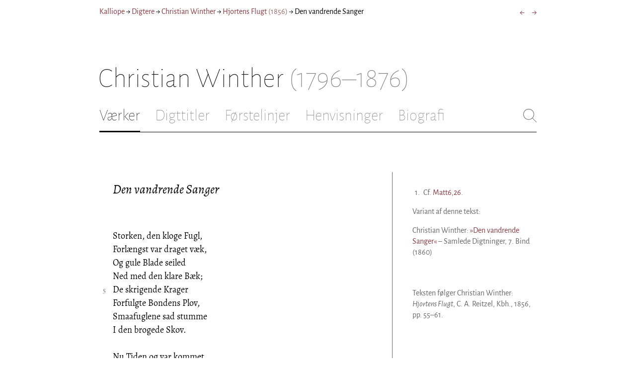

--- FILE ---
content_type: text/html; charset=utf-8
request_url: https://kalliope.org/da/text/winther1999091703
body_size: 11409
content:
<!DOCTYPE html><html lang="da"><head><meta charSet="UTF-8" class="next-head"/><title class="next-head">Christian Winther: »Den vandrende Sanger« fra Hjortens Flugt (1856)</title><meta name="description" content="Kalliope er en database indeholdende ældre dansk lyrik samt biografiske oplysninger om danske digtere. Målet er intet mindre end at samle hele den ældre danske lyrik, men indtil videre indeholder Kalliope et forhåbentligt repræsentativt, og stadigt voksende, udvalg af den danske digtning." class="next-head"/><meta name="viewport" content="width=device-width, initial-scale=1" class="next-head"/><link rel="icon" sizes="180x180" href="/apple-touch-icon-180x180.png" class="next-head"/><link rel="apple-touch-icon" href="/apple-touch-icon.png" class="next-head"/><link rel="apple-touch-icon" sizes="180x180" href="/apple-touch-icon-180x180.png" class="next-head"/><link rel="apple-touch-icon" sizes="152x152" href="/apple-touch-icon-152x152.png" class="next-head"/><link rel="apple-touch-icon" sizes="120x120" href="/apple-touch-icon-120x120.png" class="next-head"/><link rel="apple-touch-icon" sizes="76x76" href="/apple-touch-icon-76x76.png" class="next-head"/><link rel="apple-touch-icon" sizes="60x60" href="/apple-touch-icon-60x60.png" class="next-head"/><link rel="mask-icon" href="/static/favicon-mask.svg" color="black" class="next-head"/><link rel="icon" href="/favicon.ico" class="next-head"/><link rel="manifest" href="/manifest.json" class="next-head"/><link rel="canonical" href="https://kalliope.org/da/text/winther1999091703" class="next-head"/><link rel="alternate" hrefLang="da" href="https://kalliope.org/da/text/winther1999091703" class="next-head"/><link rel="alternate" hrefLang="en" href="https://kalliope.org/en/text/winther1999091703" class="next-head"/><meta name="theme-color" content="rgb(139, 56, 65)" class="next-head"/><meta property="og:title" content="Christian Winther" class="next-head"/><meta property="og:description" content="Kalliope er en database indeholdende ældre dansk lyrik samt biografiske oplysninger om danske digtere. Målet er intet mindre end at samle hele den ældre danske lyrik, men indtil videre indeholder Kalliope et forhåbentligt repræsentativt, og stadigt voksende, udvalg af den danske digtning." class="next-head"/><meta name="twitter:site" content="@kalliope_org" class="next-head"/><meta name="twitter:card" content="summary" class="next-head"/><meta name="twitter:image" content="/static/images/winther/social/winther.jpg" class="next-head"/><meta property="og:image" content="/static/images/winther/social/winther.jpg" class="next-head"/><meta property="og:image:width" content="600" class="next-head"/><meta property="og:site_name" content="Kalliope" class="next-head"/><meta property="og:type" content="website" class="next-head"/><meta property="og:url" content="https://kalliope.org/da/text/winther1999091703" class="next-head"/><link rel="preload" href="/_next/static/mxEy7meYALKj_HuhxfpBD/pages/text.js" as="script"/><link rel="preload" href="/_next/static/mxEy7meYALKj_HuhxfpBD/pages/_app.js" as="script"/><link rel="preload" href="/_next/static/mxEy7meYALKj_HuhxfpBD/pages/_error.js" as="script"/><link rel="preload" href="/_next/static/runtime/webpack-651784792ab42d5aff44.js" as="script"/><link rel="preload" href="/_next/static/chunks/commons.1832025910341bc8d273.js" as="script"/><link rel="preload" href="/_next/static/runtime/main-c8478016ba2d2b222a21.js" as="script"/><style id="__jsx-1734796643">.workname.jsx-1734796643 .title.cursive{font-style:italic;}
.workname .lighter{color:#767676 !important;}
a .workname .lighter{color:#9C686C !important;}</style><style id="__jsx-2854609158">nav.jsx-2854609158{display:-webkit-box;display:-webkit-flex;display:-ms-flexbox;display:flex;-webkit-flex-wrap:wrap;-ms-flex-wrap:wrap;flex-wrap:wrap;}
nav.jsx-2854609158>div{-webkit-flex-shrink:1;-ms-flex-negative:1;flex-shrink:1;padding:4px 0px;}
.nav-container.jsx-2854609158{margin-top:10px;margin-bottom:80px;width:100%;display:-webkit-box;display:-webkit-flex;display:-ms-flexbox;display:flex;-webkit-box-pack:justify;-webkit-justify-content:space-between;-ms-flex-pack:justify;justify-content:space-between;font-size:16px;font-weight:400;}
@media (max-width:480px){.right-side.jsx-2854609158{display:none;}}
@media print{.nav-container.jsx-2854609158{display:none;}}</style><style id="__jsx-383098445">.heading.jsx-383098445{margin-bottom:30px;}
.heading.jsx-383098445 h1{margin:0;width:100%;padding-top:10px;line-height:56px;font-size:56px;font-weight:100;margin-left:-2px;-webkit-transition:font-size 0.2s;transition:font-size 0.2s;}
.heading.jsx-383098445 h1 .lighter{color:#757575;}
@media (max-width:480px){.heading.jsx-383098445 h1{padding-top:10px;line-height:40px;font-size:40px;}}
@media print{.heading.jsx-383098445 h1{font-size:24px;border-bottom:1px solid #888;}.heading.jsx-383098445{margin-bottom:40px;}}</style><style id="__jsx-3629733352">.tabs-container.jsx-3629733352{display:-webkit-box;display:-webkit-flex;display:-ms-flexbox;display:flex;-webkit-box-pack:justify;-webkit-justify-content:space-between;-ms-flex-pack:justify;justify-content:space-between;border-bottom:1px solid black;margin-bottom:80px;margin-top:30px;-webkit-box-flex:1;-webkit-flex-grow:1;-ms-flex-positive:1;flex-grow:1;}
.svg-container{-webkit-flex-basis:28px;-ms-flex-preferred-size:28px;flex-basis:28px;-webkit-flex-shrink:1;-ms-flex-negative:1;flex-shrink:1;-webkit-align-self:flex-start;-ms-flex-item-align:start;align-self:flex-start;-webkit-transition:flex-basis 0.2s;transition:flex-basis 0.2s;}
.leftside{width:100%;overflow:scroll;margin-right:10px;-webkit-scrollbar-width:none;-moz-scrollbar-width:none;-ms-scrollbar-width:none;scrollbar-width:none;}
.leftside::-webkit-scrollbar{display:none;}
.search-field{font-size:32px;line-height:32px;width:100%;border:0;padding:0;margin:0;outline:0;font-weight:100;font-family:inherit;-webkit-transition:font-size 0.2s,line-height:0.2s;transition:font-size 0.2s,line-height:0.2s;caret-color:black;}
.searchfield-container{width:100%;padding-bottom:10px;}
.tabs>.tab{display:inline-block;margin-right:30px;border-bottom:2px solid transparent;padding-bottom:15px;-webkit-transition:margin-right 0.2s;transition:margin-right 0.2s;white-space:nowrap;}
.tabs>.tab h2{margin:0;padding:0;line-height:32px;font-size:32px;font-weight:100;-webkit-transition:font-size 0.2s,line-height:0.2s;transition:font-size 0.2s,line-height:0.2s;}
.tabs>.tab.selected{border-bottom:2px solid black;}
.tabs .tab.selected a{color:black;}
.tabs>.tab a{color:#707070;}
@media (max-width:480px){.tabs>.tab{margin-right:10px;}.tabs>.tab h2{font-size:26px !important;line-height:26px;}.svg-container{-webkit-flex-basis:26px;-ms-flex-preferred-size:26px;flex-basis:26px;}.search-field{font-size:26px;line-height:26px;}.searchfield-container{padding-bottom:9px;}form{margin:0;padding:0;}}
@media print{.tabs-container.jsx-3629733352{display:none;}}</style><style id="__jsx-4249389010">div.bladrer.jsx-4249389010{display:none;}
@media (max-width:480px){div.bladrer.jsx-4249389010{display:block;position:absolute;left: -20px; width:40px;bottom:0;top:0;}}</style><style id="__jsx-1776105513">div.bladrer.jsx-1776105513{display:none;}
@media (max-width:480px){div.bladrer.jsx-1776105513{display:block;position:absolute;right: -20px; width:40px;bottom:0;top:0;}}</style><style id="__jsx-280603985">.text-heading.jsx-280603985 h2{line-height:1.6;font-size:1.4em;font-weight:normal;font-style:italic;margin:0;padding:0;}
.text-heading.jsx-280603985 h4{font-size:1.05em;line-height:1.6;font-weight:normal;margin:0;padding:0;}
.text-heading.jsx-280603985{margin-bottom:60px;}
.text-heading.poem.jsx-280603985{margin-left:1.5em;}</style><style id="__jsx-531762627">.line-with-num::before{content:attr(data-num);color:#767676;margin-right:1em;width:1.5em;font-size:0.8em;text-align:right;display:inline-block;margin-left:-2.5em;vertical-align:top;margin-top:0.25em;}
.poem-line.with-margin-text::before{content:attr(data-num);color:black;margin-right:1em;width:1.5em;font-size:1em;text-align:right;display:inline-block;margin-left:-2.5em;vertical-align:top;margin-top:0;}
.line-with-num{margin-left:1.5em;}
.prose-paragraph{-webkit-hyphens:auto;-moz-hyphens:auto;-ms-hyphens:auto;hyphens:auto;}
.block.small{font-size:1rem;line-height:1.45rem;}
.block.small .line-with-num::before{margin-top:0;font-size:0.8rem;}
.block{display:inline-block;}
.highlighted-line{background-color:rgb(253,246,227);margin-left:1em;padding-left:0.5em;margin-right:-0.5em;padding-right:0.5em;margin-top:-0.08em;padding-top:0.08em;margin-bottom:-0.08em;padding-bottom:0.08em;border-left:1px solid rgb(238,232,213);border-right:1px solid rgb(238,232,213);}
.first-highlighted-line{border-top:1px solid rgb(238,232,213);}
.poem-hr{line-height:4px !important;padding-bottom:3px;margin-left:0 !important;}
.last-highlighted-line{border-bottom:1px solid rgb(238,232,213);}
.inner-poem-line{display:inline-block;width:calc(100%-7em);margin-left:7em;text-indent:-7em;}
.inner-prose-line{display:inline-block;width:calc(100%);}
.right-aligned-text{text-align:right;width:100%;text-indent:0;margin-left:0;}
.centered-text{text-align:center;width:100%;text-indent:0;margin-left:0;}
.right-aligned-prose-text{text-align:right;}
.centered-prose-text{text-align:center;}
.half-height-blank{line-height:0.8;}
.text-two-columns div:first-child{border-right:1px solid black;padding-right:10px;}
.text-two-columns div:last-child{padding-left:10px;}
.blockquote{margin-left:null;margin-right:null;font-size:null;}</style><style id="__jsx-2315772527">.text-content{font-family:'Alegreya',serif;line-height:1.5;font-size:1em;display:inline-block;}
.text-content sc{font-family:'Alegreya SC';}
@media print{.jsx-2315772527{font-size:8pt;line-height:1.5;}}</style><style id="__jsx-4141020501">div.sidebar-note.jsx-4141020501{margin-bottom:10px;-webkit-hyphens:auto;-moz-hyphens:auto;-ms-hyphens:auto;hyphens:auto;}
div.sidebar-note.print-only.jsx-4141020501{display:none;}
@media print{div.sidebar-note.print-only.jsx-4141020501{display:block;}div.sidebar-note.jsx-4141020501{margin-bottom:10px;}div.sidebar-note.sidebar-note-credits.jsx-4141020501{display:none;}}</style><style id="__jsx-3206819046">div.footnotes.jsx-3206819046{margin-top:0;-webkit-hyphens:auto;-moz-hyphens:auto;-ms-hyphens:auto;hyphens:auto;}
.footnote{display:-webkit-box;display:-webkit-flex;display:-ms-flexbox;display:flex;-webkit-align-items:flex-start;-webkit-box-align:flex-start;-ms-flex-align:flex-start;align-items:flex-start;width:100%;margin-left:-5px;}
.footnote .footnote-num{-webkit-flex-basis:20px;-ms-flex-preferred-size:20px;flex-basis:20px;-webkit-box-flex:0;-webkit-flex-grow:0;-ms-flex-positive:0;flex-grow:0;-webkit-flex-shrink:0;-ms-flex-negative:0;flex-shrink:0;text-align:right;padding-right:7px;}
.footnote .footnote-num a{color:#666;}
.footnote .footnote-text{-webkit-box-flex:1;-webkit-flex-grow:1;-ms-flex-positive:1;flex-grow:1;}</style><style id="__jsx-3875072290">@media print{.variants.jsx-3875072290{display:none;}}</style><style id="__jsx-2277408485">figcaption.jsx-2277408485{margin-top:8px;font-size:16px;line-height:1.4;}</style><style id="__jsx-2540361096">div.sidebar-picture.jsx-2540361096{margin-bottom:30px;}
figure.jsx-2540361096{margin:0;}
.oval-mask.jsx-2540361096{border-radius:50%;}
img.jsx-2540361096{border:0;}
img.with-drop-shadow.jsx-2540361096{box-shadow:4px 4px 12px #888;}
img.clickable.jsx-2540361096{cursor:pointer;}
@media print{figure.jsx-2540361096{display:none;}}</style><style id="__jsx-1495697834">div.sidebar-pictures.jsx-1495697834{display:-webkit-box;display:-webkit-flex;display:-ms-flexbox;display:flex;-webkit-flex-direction:column;-ms-flex-direction:column;flex-direction:column;}
@media print{div.sidebar-pictures.jsx-1495697834{display:none;}}
@media (max-width:760px){div.sidebar-pictures.jsx-1495697834{-webkit-flex-direction:row;-ms-flex-direction:row;flex-direction:row;-webkit-flex-wrap:wrap;-ms-flex-wrap:wrap;flex-wrap:wrap;-webkit-box-pack:justify;-webkit-justify-content:space-between;-ms-flex-pack:justify;justify-content:space-between;-webkit-align-items:start;-webkit-box-align:start;-ms-flex-align:start;align-items:start;}div.sidebar-pictures.jsx-1495697834>*{-webkit-flex-basis:47%;-ms-flex-preferred-size:47%;flex-basis:47%;-webkit-box-flex:0;-webkit-flex-grow:0;-ms-flex-positive:0;flex-grow:0;}}</style><style id="__jsx-3196728455">div.sidebar-spl.jsx-3196728455{width:100%;display:-webkit-box;display:-webkit-flex;display:-ms-flexbox;display:flex;}
div.sidebar-spl.jsx-3196728455>div:first-child{-webkit-box-flex:1;-webkit-flex-grow:1;-ms-flex-positive:1;flex-grow:1;padding:0 40px 0 0;}
div.sidebar-spl.jsx-3196728455>aside:last-child{-webkit-flex-shrink:0;-ms-flex-negative:0;flex-shrink:0;width:250px;padding:0 0 0 40px;line-height:1.5;border-left:1px solid #666;color:#666;font-size:16px;line-height:1.4;}
div.sidebar-spl.empty.jsx-3196728455>div:first-child{padding-right:0;}
div.sidebar-spl.empty.jsx-3196728455>aside:last-child{border-left:none;}
@media (max-width:767px){div.sidebar-spl.jsx-3196728455>aside:last-child{width:200px;}}
@media (max-width:767px),print{div.sidebar-spl.jsx-3196728455{-webkit-flex-direction:column;-ms-flex-direction:column;flex-direction:column;}div.sidebar-spl.jsx-3196728455>div:first-child{padding:0;}div.sidebar-spl.jsx-3196728455>aside:last-child{margin-top:30px;border-top:1px solid #666;border-left:0;width:100%;padding:20px 0 0 0;}div.sidebar-spl.reverse-split.jsx-3196728455>div:first-child{padding-top:40px;-webkit-order:2;-ms-flex-order:2;order:2;}div.sidebar-spl.reverse-split.jsx-3196728455>aside:last-child{-webkit-order:1;-ms-flex-order:1;order:1;border-top:none;border-bottom:1px solid #666;border-left:0;width:100%;padding:0 0 10px 0;}}</style><style id="__jsx-1045506694">@font-face{font-family:'Alegreya';font-style:italic;font-weight:400;font-display:fallback;src:local('Alegreya Italic'),local('Alegreya-Italic'), url(https://fonts.gstatic.com/s/alegreya/v13/4UaHrEBBsBhlBjvfkSLkx60.ttf) format('truetype');}
@font-face{font-family:'Alegreya';font-style:italic;font-weight:700;font-display:fallback;src:local('Alegreya Bold Italic'),local('Alegreya-BoldItalic'), url(https://fonts.gstatic.com/s/alegreya/v13/4UaErEBBsBhlBjvfkSLk_xHMwps.ttf) format('truetype');}
@font-face{font-family:'Alegreya';font-style:normal;font-weight:400;font-display:fallback;src:local('Alegreya Regular'),local('Alegreya-Regular'), url(https://fonts.gstatic.com/s/alegreya/v13/4UaBrEBBsBhlBjvfkRLm.ttf) format('truetype');}
@font-face{font-family:'Alegreya';font-style:normal;font-weight:700;font-display:fallback;src:local('Alegreya Bold'),local('Alegreya-Bold'), url(https://fonts.gstatic.com/s/alegreya/v13/4UaGrEBBsBhlBjvfkSpa4o3J.ttf) format('truetype');}
@font-face{font-family:'Alegreya SC';font-style:normal;font-weight:400;font-display:fallback;src:local('Alegreya SC Regular'),local('AlegreyaSC-Regular'), url(https://fonts.gstatic.com/s/alegreyasc/v11/taiOGmRtCJ62-O0HhNEa-a6o.ttf) format('truetype');}
@font-face{font-family:'Alegreya Sans';font-style:italic;font-weight:400;font-display:fallback;src:local('Alegreya Sans Italic'),local('AlegreyaSans-Italic'), url(https://fonts.gstatic.com/s/alegreyasans/v10/5aUt9_-1phKLFgshYDvh6Vwt7V9tuA.ttf) format('truetype');}
@font-face{font-family:'Alegreya Sans';font-style:italic;font-weight:700;font-display:fallback;src:local('Alegreya Sans Bold Italic'), local('AlegreyaSans-BoldItalic'), url(https://fonts.gstatic.com/s/alegreyasans/v10/5aUo9_-1phKLFgshYDvh6Vwt7V9VBEh2jg.ttf) format('truetype');}
@font-face{font-family:'Alegreya Sans';font-style:normal;font-weight:300;font-display:fallback;src:local('Alegreya Sans Light'),local('AlegreyaSans-Light'), url(https://fonts.gstatic.com/s/alegreyasans/v10/5aUu9_-1phKLFgshYDvh6Vwt5fFPmE0.ttf) format('truetype');}
@font-face{font-family:'Alegreya Sans';font-style:normal;font-weight:400;font-display:fallback;src:local('Alegreya Sans Regular'),local('AlegreyaSans-Regular'), url(https://fonts.gstatic.com/s/alegreyasans/v10/5aUz9_-1phKLFgshYDvh6Vwt3V0.ttf) format('truetype');}
@font-face{font-family:'Alegreya Sans';font-style:normal;font-weight:700;font-display:fallback;src:local('Alegreya Sans Bold'),local('AlegreyaSans-Bold'), url(https://fonts.gstatic.com/s/alegreyasans/v10/5aUu9_-1phKLFgshYDvh6Vwt5eFImE0.ttf) format('truetype');}
@font-face{font-family:'Alegreya Sans';font-style:normal;font-weight:100;font-display:fallback;src:local('Alegreya Sans Thin'),local('AlegreyaSans-Thin'), url(https://fonts.gstatic.com/s/alegreyasans/v10/5aUt9_-1phKLFgshYDvh6Vwt5TltuA.ttf) format('truetype');}
body{margin:0;font-family:'Alegreya Sans',sans-serif;box-sizing:border-box;font-size:18px;height:150px;-webkit-tap-highlight-color:hsla(353, 20%, 85%, 1);}
.small-caps{font-family:'Alegreya SC';}
a{color:hsla(353, 43%, 38%, 1);-webkit-text-decoration:none;text-decoration:none;}
a .lighter{color:#9C686C;}
@media print{a{color:black;}body{font-size:9pt;}}</style><style id="__jsx-2777487723">div.jsx-2777487723{max-width:880px;margin:0px auto;padding:0 20px;}</style><style>body { margin: 0 } /* custom! */</style></head><body><div id="__next"><div><div class="jsx-2777487723"><div class="jsx-2854609158 nav-container"><nav class="jsx-2854609158"><div><a href="/da/">Kalliope</a></div><div> → </div><div><a href="/da/poets/dk/name">Digtere</a></div><div> → </div><div><a href="/da/works/winther"><span class="poetname"><span class="name">Christian Winther</span></span></a></div><div> → </div><div><a href="/da/work/winther/1856"><span class="jsx-1734796643 workname"><span class="title"><span>Hjortens Flugt</span> </span><span class="lighter"><span>(<!-- -->1856<!-- -->)</span> </span></span></a></div><div> → </div><div>Den vandrende Sanger</div></nav><div class="jsx-2854609158 right-side"><div style="display:flex;padding:4px 0"><div style="margin-left:16px;font-size:18px"><a title="Rhitra" href="/da/text/winther1999091702">←</a></div><div style="margin-left:16px;font-size:18px"><a title="I Kongsgaarden" href="/da/text/winther1999091704">→</a></div></div></div></div><div class="jsx-383098445 heading"><h1 class="jsx-383098445"><span class="poetname"><span class="name">Christian Winther</span><span class="lighter" style="white-space:nowrap"> <!-- -->(1796–1876)</span></span></h1></div><div class="jsx-3629733352 tabs-container"><div class="leftside"><nav class="tabs" style="display:flex"><div class="tab selected"><a href="/da/works/winther"><h2>Værker</h2></a></div><div class="tab"><a href="/da/texts/winther/titles"><h2>Digttitler</h2></a></div><div class="tab"><a href="/da/texts/winther/first"><h2>Førstelinjer</h2></a></div><div class="tab"><a href="/da/mentions/winther"><h2>Henvisninger</h2></a></div><div class="tab"><a href="/da/bio/winther"><h2>Biografi</h2></a></div></nav><div class="searchfield-container" style="display:none"><div style="display:flex"><div style="flex-grow:1"><form><label for="search-field-id" style="display:none">Søg</label><input id="search-field-id" title="Søg i Kalliope" class="search-field" placeholder="Søg i Kalliope"/></form></div><div class="svg-container" style="cursor:pointer"><svg viewBox="0 -5 48 53" width="100%" height="100%"><line style="fill:none;stroke:black;stroke-linecap:round;stroke-linejoin:round;stroke-width:1px" x1="38" y1="38" x2="4" y2="4" vector-effect="non-scaling-stroke"></line><line style="fill:none;stroke:black;stroke-linecap:round;stroke-linejoin:round;stroke-width:1px" x1="38" y1="4" x2="4" y2="38" vector-effect="non-scaling-stroke"></line></svg></div></div></div></div><div style="align-self:flex-start" class="jsx-3629733352 svg-container"><span style="cursor:pointer" class="jsx-3629733352"><svg viewBox="0 -5 48 53" width="100%" height="100%"><ellipse style="fill:none;stroke:#707070;stroke-linecap:round;stroke-linejoin:round;stroke-width:1px" cx="19.55" cy="19.5" rx="18.55" ry="18.5" vector-effect="non-scaling-stroke"></ellipse><line style="fill:none;stroke:#707070;stroke-linecap:round;stroke-linejoin:round;stroke-width:1px" x1="47" x2="32.96" y1="47" y2="33" stroke-width="0.5" vector-effect="non-scaling-stroke"></line></svg></span></div></div><div class="jsx-3196728455 sidebar-spl"><div><article style="position:relative" class="jsx-2315772527"><div title="Gå til Rhitra" class="jsx-4249389010 bladrer"></div><div title="Gå til I Kongsgaarden" class="jsx-1776105513 bladrer"></div><div style="margin-left:1.5em" class="jsx-2315772527 text-content"><div class="jsx-280603985 text-heading"><div><div style="margin-bottom:15px"></div><div style="margin-bottom:15px"><h2 class="jsx-280603985"><span class="textname">Den vandrende Sanger</span></h2></div><div></div></div></div></div><div class="jsx-2315772527"><div class="text-content"><div><div lang="da" class="jsx-531762627 block  "><div class=" line-with-num poem-line"><div class=" inner-poem-line">Storken, den kloge Fugl,</div></div><div class=" line-with-num poem-line"><div class=" inner-poem-line">Forlængst var draget væk,</div></div><div class=" line-with-num poem-line"><div class=" inner-poem-line">Og gule Blade seiled</div></div><div class=" line-with-num poem-line"><div class=" inner-poem-line">Ned med den klare Bæk;</div></div><div class=" line-with-num poem-line" data-num="5"><div class=" inner-poem-line">De skrigende Krager</div></div><div class=" line-with-num poem-line"><div class=" inner-poem-line">Forfulgte Bondens Plov,</div></div><div class=" line-with-num poem-line"><div class=" inner-poem-line">Smaafuglene sad stumme</div></div><div class=" line-with-num poem-line"><div class=" inner-poem-line">I den brogede Skov.</div></div><div class=" line-with-num poem-line"><div class=" inner-poem-line"><br/></div></div><div class=" line-with-num poem-line"><div class=" inner-poem-line">Nu Tiden og var kommet,</div></div><div class=" line-with-num poem-line" data-num="10"><div class=" inner-poem-line">Da Humlen skulde ind;</div></div><div class=" line-with-num poem-line"><div class=" inner-poem-line">Den stod endnu i Haugen</div></div><div class=" line-with-num poem-line"><div class=" inner-poem-line">Bedækt med Høstens Spind.</div></div><div class=" line-with-num poem-line"><div class=" inner-poem-line">De yppige Ranker</div></div><div class=" line-with-num poem-line"><div class=" inner-poem-line">Havde flettet sig til Net,</div></div><div class=" line-with-num poem-line" data-num="15"><div class=" inner-poem-line">De lysegule Knopper hang</div></div><div class=" line-with-num poem-line"><div class=" inner-poem-line">Bag dunkle Blade tæt.</div></div><div class=" line-with-num poem-line"><div class=" inner-poem-line"><br/></div></div><div class=" line-with-num poem-line"><div class=" inner-poem-line">Rask Hjort nu afklædte</div></div><div class=" line-with-num poem-line"><div class=" inner-poem-line">Hver Sime og hver Stang,</div></div><div class=" line-with-num poem-line"><div class=" inner-poem-line">Den Møller og hans Datter</div></div><div class=" line-with-num poem-line" data-num="20"><div class=" inner-poem-line">Bar gjennem Døren trang</div></div><div class=" line-with-num poem-line"><div class=" inner-poem-line">De brusende Stængler</div></div><div class=" line-with-num poem-line"><div class=" inner-poem-line">Med deres Rigdom paa;</div></div><div class=" line-with-num poem-line"><div class=" inner-poem-line">Af bittersøde Kryder</div></div><div class=" line-with-num poem-line"><div class=" inner-poem-line">Da dufted hver en Vraa.</div></div><div class=" line-with-num poem-line"><div class=" inner-poem-line"><br/></div></div><div class=" line-with-num poem-line" data-num="25"><div class=" inner-poem-line">I Øverstestuen</div></div><div class=" line-with-num poem-line"><div class=" inner-poem-line">Hele Høsten blev slængt;</div></div><div class=" line-with-num poem-line"><div class=" inner-poem-line">I Midten blev paa Træstagen</div></div><div class=" line-with-num poem-line"><div class=" inner-poem-line">Tranlampen hængt;</div></div><div class=" line-with-num poem-line"><div class=" inner-poem-line">Da blev det muntre Arbeid</div></div><div class=" line-with-num poem-line" data-num="30"><div class=" inner-poem-line">Dem til en lille Fest;</div></div><div class=" line-with-num poem-line"><div class=" inner-poem-line">Hid kom der, for at hjælpe,</div></div><div class=" line-with-num poem-line"><div class=" inner-poem-line">Heel mangen venlig Gjæst.</div></div><div class=" line-with-num poem-line"><div class=" inner-poem-line"><br/></div></div><div class=" line-with-num poem-line"><div class=" inner-poem-line">Der sad de, Gamle og Unge,</div></div><div class=" line-with-num poem-line"><div class=" inner-poem-line">Rundtom paa Stol og Bænk;</div></div><div class=" line-with-num poem-line" data-num="35"><div class=" inner-poem-line">Dem bar da liden Anna</div></div><div class=" line-with-num poem-line"><div class=" inner-poem-line">Til Velkomst en Skjenk.</div></div><div class=" line-with-num poem-line"><div class=" inner-poem-line">Saa plukked de med Iver,</div></div><div class=" line-with-num poem-line"><div class=" inner-poem-line">Ei Tiden blev dem lang;</div></div><div class=" line-with-num poem-line"><div class=" inner-poem-line">Der hørtes mangen Krønik</div></div><div class=" line-with-num poem-line" data-num="40"><div class=" inner-poem-line">Og mangen gammel Sang</div></div><div class=" line-with-num poem-line"><div class=" inner-poem-line"><br/></div></div><div class=" line-with-num poem-line"><div class=" inner-poem-line">Men just som nu en lystig</div></div><div class=" line-with-num poem-line"><div class=" inner-poem-line">Fortælling var forbi,</div></div><div class=" line-with-num poem-line"><div class=" inner-poem-line">Da toned der for Døren</div></div><div class=" line-with-num poem-line"><div class=" inner-poem-line">En deilig Melodie.</div></div><div class=" line-with-num poem-line" data-num="45"><div class=" inner-poem-line">Derude under Linden,</div></div><div class=" line-with-num poem-line"><div class=" inner-poem-line">Paa Steenbænken sad</div></div><div class=" line-with-num poem-line"><div class=" inner-poem-line">En vandrende Sanger</div></div><div class=" line-with-num poem-line"><div class=" inner-poem-line">Med sin Cithar og qvad.</div></div><div class=" line-with-num poem-line"><div class=" inner-poem-line"><br/></div></div><div class=" line-with-num poem-line"><div class=" inner-poem-line">Han bad om Ly for Natten,</div></div><div class=" line-with-num poem-line" data-num="50"><div class=" inner-poem-line">Han bad om en Bid Brød;</div></div><div class=" line-with-num poem-line"><div class=" inner-poem-line">Da hældte ung Anna</div></div><div class=" line-with-num poem-line"><div class=" inner-poem-line">Den Humle af sit Skjød,</div></div><div class=" line-with-num poem-line"><div class=" inner-poem-line">Og vinkede i Døren</div></div><div class=" line-with-num poem-line"><div class=" inner-poem-line">Med rødmende Kind;</div></div><div class=" line-with-num poem-line" data-num="55"><div class=" inner-poem-line">Og kneisende og rank han</div></div><div class=" line-with-num poem-line"><div class=" inner-poem-line">I Stuen traadte ind.</div></div><div class=" line-with-num poem-line"><div class=" inner-poem-line"><br/></div></div><div class=" line-with-num poem-line"><div class=" inner-poem-line">Han lystig var at skue</div></div><div class=" line-with-num poem-line"><div class=" inner-poem-line">Med Strængeleg i Haand,</div></div><div class=" line-with-num poem-line"><div class=" inner-poem-line">Med Blomster paa sin Hue</div></div><div class=" line-with-num poem-line" data-num="60"><div class=" inner-poem-line">Og med brogede Baand.</div></div><div class=" line-with-num poem-line"><div class=" inner-poem-line">Den Møller da heel venligt</div></div><div class=" line-with-num poem-line"><div class=" inner-poem-line">Imøde ham gik.</div></div><div class=" line-with-num poem-line"><div class=" inner-poem-line">De unge Piger skottede</div></div><div class=" line-with-num poem-line"><div class=" inner-poem-line">Til ham med skjelmske Blik.</div></div><div class=" line-with-num poem-line"><div class=" inner-poem-line"><br/></div></div><div class=" line-with-num poem-line" data-num="65"><div class=" inner-poem-line">Men Hjort, som sad i Krogen,</div></div><div class=" line-with-num poem-line"><div class=" inner-poem-line">Hvor der var mindre lyst,</div></div><div class=" line-with-num poem-line"><div class=" inner-poem-line">Han rørte sig slet ikke,</div></div><div class=" line-with-num poem-line"><div class=" inner-poem-line">Han holdt sig ganske tyst,</div></div><div class=" line-with-num poem-line"><div class=" inner-poem-line">Og strøg ned over Panden</div></div><div class=" line-with-num poem-line" data-num="70"><div class=" inner-poem-line">Sin brede, brune Lok.</div></div><div class=" line-with-num poem-line"><div class=" inner-poem-line">Da rakte man den Sanger</div></div><div class=" line-with-num poem-line"><div class=" inner-poem-line">Baade Mad og Drikke nok.</div></div><div class=" line-with-num poem-line"><div class=" inner-poem-line"><br/></div></div><div class=" line-with-num poem-line"><div class=" inner-poem-line">Imens han drak og spiste,</div></div><div class=" line-with-num poem-line"><div class=" inner-poem-line">Deelte han med sin Hund,</div></div><div class=" line-with-num poem-line" data-num="75"><div class=" inner-poem-line">Der logred ved hans Side</div></div><div class=" line-with-num poem-line"><div class=" inner-poem-line">Og slikked sig om Mund.</div></div><div class=" line-with-num poem-line"><div class=" inner-poem-line">Til Tak for Mad den reiste sig</div></div><div class=" line-with-num poem-line"><div class=" inner-poem-line">Paa Bagbeen og gik,</div></div><div class=" line-with-num poem-line"><div class=" inner-poem-line">Og gjorde andre Kunster,</div></div><div class=" line-with-num poem-line" data-num="80"><div class=" inner-poem-line">Efter Hundenes Skik.</div></div><div class=" line-with-num poem-line"><div class=" inner-poem-line"><br/></div></div><div class=" line-with-num poem-line"><div class=" inner-poem-line">Da mælede den Møller: „Siig,</div></div><div class=" line-with-num poem-line"><div class=" inner-poem-line">Hvem tjener Du, min Ven?</div></div><div class=" line-with-num poem-line"><div class=" inner-poem-line">Du er som Himlens Fugle,</div></div><div class=" line-with-num poem-line"><div class=" inner-poem-line">Der sorgløst flyve hen:</div></div><div class=" line-with-num poem-line" data-num="85"><div class=" inner-poem-line">De sprede ei, de høste ei,</div></div><div class=" line-with-num poem-line"><div class=" inner-poem-line">De sanke ei til Bo;</div></div><div class=" line-with-num poem-line"><div class=" inner-poem-line">En Herre lader op sin Haand</div></div><div class=" line-with-num poem-line"><div class=" inner-poem-line">Og fylder deres Kro.<sup style="margin-left:0.3em" class="footnotes-print-only"><a name="note-1"></a>1</sup></div></div><div class=" line-with-num poem-line"><div class=" inner-poem-line"><br/></div></div><div class=" line-with-num poem-line"><div class=" inner-poem-line">Saa mener jeg, Du har vel og</div></div><div class=" line-with-num poem-line" data-num="90"><div class=" inner-poem-line">En Herre riig og stor,</div></div><div class=" line-with-num poem-line"><div class=" inner-poem-line">Der fylde kan Dit Bæger</div></div><div class=" line-with-num poem-line"><div class=" inner-poem-line">Og dække Dig dit Bord.</div></div><div class=" line-with-num poem-line"><div class=" inner-poem-line">Dig blev vist ellers Veien</div></div><div class=" line-with-num poem-line"><div class=" inner-poem-line">Over Livets Hede trang?”</div></div><div class=" line-with-num poem-line" data-num="95"><div class=" inner-poem-line">Da tog den Sanger smilende</div></div><div class=" line-with-num poem-line"><div class=" inner-poem-line">Til Citharen, og sang:</div></div><div class=" line-with-num poem-line"><div class=" inner-poem-line"><br/></div></div><div class=" line-with-num poem-line"><div class=" inner-poem-line">„Jeg tjener ingen Herre!</div></div><div class=" line-with-num poem-line"><div class=" inner-poem-line">Som Fuglen fri og let</div></div><div class=" line-with-num poem-line"><div class=" inner-poem-line">Jeg lod mig ikke spærre</div></div><div class=" line-with-num poem-line" data-num="100"><div class=" inner-poem-line">I Buur eller Net.</div></div><div class=" line-with-num poem-line"><div class=" inner-poem-line">Den Drot, som jeg adlyder,</div></div><div class=" line-with-num poem-line"><div class=" inner-poem-line">Han boer her i mit Bryst,</div></div><div class=" line-with-num poem-line"><div class=" inner-poem-line">Og freidigt jeg kun fryder</div></div><div class=" line-with-num poem-line"><div class=" inner-poem-line">Mig ved min egen Lyst.</div></div><div class=" line-with-num poem-line"><div class=" inner-poem-line"><br/></div></div><div class=" line-with-num poem-line" data-num="105"><div class=" inner-poem-line">Den hele Jord og Himmel</div></div><div class=" line-with-num poem-line"><div class=" inner-poem-line">Det er min Eiendom;</div></div><div class=" line-with-num poem-line"><div class=" inner-poem-line">Alle Herligheders Vrimmel</div></div><div class=" line-with-num poem-line"><div class=" inner-poem-line">De flokke sig derom.</div></div><div class=" line-with-num poem-line"><div class=" inner-poem-line">Min Skat kan aldrig tømmes,</div></div><div class=" line-with-num poem-line" data-num="110"><div class=" inner-poem-line">Ei mindskes kan min Magt;</div></div><div class=" line-with-num poem-line"><div class=" inner-poem-line">Aldrig kan der drømmes</div></div><div class=" line-with-num poem-line"><div class=" inner-poem-line">Meer kongelig en Pragt.</div></div><div class=" line-with-num poem-line"><div class=" inner-poem-line"><br/></div></div><div class=" line-with-num poem-line"><div class=" inner-poem-line">Hvert Sind og hvert Hjerte</div></div><div class=" line-with-num poem-line"><div class=" inner-poem-line">Er min ydmyge Vasal;</div></div><div class=" line-with-num poem-line" data-num="115"><div class=" inner-poem-line">Jeg dulmer hver en Smerte,</div></div><div class=" line-with-num poem-line"><div class=" inner-poem-line">Jeg smykker Glædens Hal.</div></div><div class=" line-with-num poem-line"><div class=" inner-poem-line">Og Qvinderne, de søde,</div></div><div class=" line-with-num poem-line"><div class=" inner-poem-line">Hvor jeg træder op,</div></div><div class=" line-with-num poem-line"><div class=" inner-poem-line">Mig bære huldt imøde</div></div><div class=" line-with-num poem-line" data-num="120"><div class=" inner-poem-line">Liliens og Rosens Knop!”</div></div><div class=" line-with-num poem-line"><div class=" inner-poem-line"><br/></div></div><div class=" line-with-num poem-line"><div class=" inner-poem-line">Da letted paa sin Hue</div></div><div class=" line-with-num poem-line"><div class=" inner-poem-line">Med Smiil den Møller god:</div></div><div class=" line-with-num poem-line"><div class=" inner-poem-line">„Saa fornem Gjæst at huse</div></div><div class=" line-with-num poem-line"><div class=" inner-poem-line">Jeg havde næppe troet!</div></div><div class=" line-with-num poem-line" data-num="125"><div class=" inner-poem-line">Men Lige søger Lige!</div></div><div class=" line-with-num poem-line"><div class=" inner-poem-line">Det sømmer sig jo bedst:</div></div><div class=" line-with-num poem-line"><div class=" inner-poem-line">Du er vel, kan jeg tænke,</div></div><div class=" line-with-num poem-line"><div class=" inner-poem-line">Heel ofte Kongens Gjæst?”</div></div><div class=" line-with-num poem-line"><div class=" inner-poem-line"><br/></div></div><div class=" line-with-num poem-line"><div class=" inner-poem-line">„Jeg kommer,” qvad den Sanger,</div></div><div class=" line-with-num poem-line" data-num="130"><div class=" inner-poem-line">„Just lige fra hans Borg;</div></div><div class=" line-with-num poem-line"><div class=" inner-poem-line">Der hersker liden Glæde,</div></div><div class=" line-with-num poem-line"><div class=" inner-poem-line">Men desto mere Sorg.</div></div><div class=" line-with-num poem-line"><div class=" inner-poem-line">See, mens I flittigt sysle</div></div><div class=" line-with-num poem-line"><div class=" inner-poem-line">Med Øllets bittre Kraft,</div></div><div class=" line-with-num poem-line" data-num="135"><div class=" inner-poem-line">Ved Cithren jeg fortæller Jer</div></div><div class=" line-with-num poem-line"><div class=" inner-poem-line">De Syner, jeg har havt.”</div></div><div class=" line-with-num poem-line"><div class=" inner-poem-line"><br/></div></div><div class=" line-with-num poem-line"><div class=" inner-poem-line">Han lagde sig tilbage</div></div><div class=" line-with-num poem-line"><div class=" inner-poem-line">Og tankefuld saae</div></div><div class=" line-with-num poem-line"><div class=" inner-poem-line">Mod Bjælkeloft, mens Strængen</div></div><div class=" line-with-num poem-line" data-num="140"><div class=" inner-poem-line">Han sagte rørte paa.</div></div><div class=" line-with-num poem-line"><div class=" inner-poem-line">Men hen til hans Læber</div></div><div class=" line-with-num poem-line"><div class=" inner-poem-line">Alles Blikke fulgtes ad.</div></div><div class=" line-with-num poem-line"><div class=" inner-poem-line">Kun Hjort holdt sig stille</div></div><div class=" line-with-num poem-line"><div class=" inner-poem-line">I Krogen, som han sad.</div></div><div class=" line-with-num poem-line"><div class=" inner-poem-line"><br/></div></div></div></div></div></div></article></div><aside><div><div style="margin-bottom:30px"><div class="jsx-4141020501 print-only sidebar-note"><div lang="da" class="jsx-531762627 block  "><div class=" prose-paragraph"><div class=" inner-prose-line">Teksten følger Christian Winther: <i>Hjortens Flugt</i>, C. A. Reitzel, Kbh., 1856, pp. 55–61.</div></div></div></div></div><div class="jsx-3206819046 footnotes footnotes-print-only"><div class="footnote"><div class="footnote-num"><a href="#note-1">1<!-- -->.</a></div><div class="footnote-text">Cf. <a href="/da/text/bibelmatt06?highlight=26#h">Matt6,26</a>.</div></div></div><div class="jsx-3875072290 variants"><p class="jsx-3875072290">Variant af denne tekst:</p><div style="margin-bottom:10px"><div lang="da" class="jsx-531762627 block  "><div class=" prose-paragraph"><div class=" inner-prose-line">Christian Winther: <a href="/da/text/winther2018100605">»Den vandrende Sanger«</a> – Samlede Digtninger, 7. Bind (1860)</div></div></div></div></div><div style="margin-top:30px"><div class="jsx-1495697834 sidebar-pictures"><div class="jsx-2540361096 sidebar-picture"><figure class="jsx-2540361096"><picture class="jsx-2540361096  with-drop-shadow clickable"><source type="" srcSet="https://kalliope.org/static/facsimiles/winther/130022888340_color/t/066-w100.jpg 100w, https://kalliope.org/static/facsimiles/winther/130022888340_color/t/066-w150.jpg 150w, https://kalliope.org/static/facsimiles/winther/130022888340_color/t/066-w200.jpg 200w, https://kalliope.org/static/facsimiles/winther/130022888340_color/t/066-w250.jpg 250w, https://kalliope.org/static/facsimiles/winther/130022888340_color/t/066-w300.jpg 300w, https://kalliope.org/static/facsimiles/winther/130022888340_color/t/066-w400.jpg 400w, https://kalliope.org/static/facsimiles/winther/130022888340_color/t/066-w500.jpg 500w, https://kalliope.org/static/facsimiles/winther/130022888340_color/t/066-w600.jpg 600w, https://kalliope.org/static/facsimiles/winther/130022888340_color/t/066-w800.jpg 800w" sizes="(max-width: 700px) 250px, 48vw"/><img src="https://kalliope.org/static/facsimiles/winther/130022888340_color/t/066-w800.jpg" width="100%" alt="" class="jsx-2540361096  with-drop-shadow clickable"/></picture><figcaption class="jsx-2277408485"><div><div><div class="jsx-2277408485"><div style="display:inline">Teksten følger Christian Winther: <i>Hjortens Flugt</i>, C. A. Reitzel, Kbh., 1856, pp. 55–61.</div></div></div></div></figcaption></figure></div></div></div></div></aside></div><div style="padding-bottom:70px"></div></div></div></div><script>__NEXT_DATA__ = {"props":{"pageProps":{"lang":"da","poet":{"id":"winther","country":"dk","lang":"da","type":"poet","square_portrait":"social/winther.jpg","name":{"firstname":"Christian","lastname":"Winther","fullname":"Rasmus Villads Christian Ferdinand Winther","pseudonym":null,"christened":null,"realname":null,"sortname":null},"period":{"born":{"date":"1796-07-29","place":"Fensmark","inon":"in"},"dead":{"date":"1876-12-30","place":"Paris","inon":"in"}},"has_portraits":true,"has_square_portrait":true,"has_works":true,"has_poems":true,"has_prose":true,"has_texts":true,"has_artwork":false,"has_biography":true,"has_mentions":true},"work":{"id":"1856","title":"Hjortens Flugt","subtitles":null,"toctitle":{"title":"Hjortens Flugt"},"linktitle":"Hjortens Flugt","breadcrumbtitle":"Hjortens Flugt","year":"1856","status":"complete","type":"poetry","has_content":true,"published":"1855-11-28","sources":{"default":{"source":"Christian Winther: \u003ci\u003eHjortens Flugt\u003c/i\u003e, C. A. Reitzel, Kbh., 1856.","facsimile":"130022888340_color","facsimilePageCount":358,"facsimilePagesOffset":12}}},"prev":{"id":"winther1999091702","title":"Rhitra"},"next":{"id":"winther1999091704","title":"I Kongsgaarden"},"text":{"id":"winther1999091703","title":"Den vandrende Sanger","linktitle":"Den vandrende Sanger","subtitles":null,"suptitles":null,"text_type":"text","has_footnotes":1,"notes":[],"source":{"source":"Christian Winther: \u003ci\u003eHjortens Flugt\u003c/i\u003e, C. A. Reitzel, Kbh., 1856.","pages":"55-61","facsimilePageCount":358,"facsimile":"130022888340_color","facsimilePages":[67,73]},"keywords":[],"refs":[],"variants":[[["Christian Winther: \u003ca poem=\"winther2018100605\"\u003e»Den vandrende Sanger«\u003c/a\u003e – Samlede Digtninger, 7. Bind (1860)",{"html":true}]]],"pictures":[],"content_lang":"da","blocks":[{"type":"poetry","lines":[["Storken, den kloge Fugl,",{"num":1}],["Forlængst var draget væk,",{"num":2}],["Og gule Blade seiled",{"num":3}],["Ned med den klare Bæk;",{"num":4}],["De skrigende Krager",{"num":5,"displayNum":5}],["Forfulgte Bondens Plov,",{"num":6}],["Smaafuglene sad stumme",{"num":7}],["I den brogede Skov.",{"num":8}],[""],["Nu Tiden og var kommet,",{"num":9}],["Da Humlen skulde ind;",{"num":10,"displayNum":10}],["Den stod endnu i Haugen",{"num":11}],["Bedækt med Høstens Spind.",{"num":12}],["De yppige Ranker",{"num":13}],["Havde flettet sig til Net,",{"num":14}],["De lysegule Knopper hang",{"num":15,"displayNum":15}],["Bag dunkle Blade tæt.",{"num":16}],[""],["Rask Hjort nu afklædte",{"num":17}],["Hver Sime og hver Stang,",{"num":18}],["Den Møller og hans Datter",{"num":19}],["Bar gjennem Døren trang",{"num":20,"displayNum":20}],["De brusende Stængler",{"num":21}],["Med deres Rigdom paa;",{"num":22}],["Af bittersøde Kryder",{"num":23}],["Da dufted hver en Vraa.",{"num":24}],[""],["I Øverstestuen",{"num":25,"displayNum":25}],["Hele Høsten blev slængt;",{"num":26}],["I Midten blev paa Træstagen",{"num":27}],["Tranlampen hængt;",{"num":28}],["Da blev det muntre Arbeid",{"num":29}],["Dem til en lille Fest;",{"num":30,"displayNum":30}],["Hid kom der, for at hjælpe,",{"num":31}],["Heel mangen venlig Gjæst.",{"num":32}],[""],["Der sad de, Gamle og Unge,",{"num":33}],["Rundtom paa Stol og Bænk;",{"num":34}],["Dem bar da liden Anna",{"num":35,"displayNum":35}],["Til Velkomst en Skjenk.",{"num":36}],["Saa plukked de med Iver,",{"num":37}],["Ei Tiden blev dem lang;",{"num":38}],["Der hørtes mangen Krønik",{"num":39}],["Og mangen gammel Sang",{"num":40,"displayNum":40}],[""],["Men just som nu en lystig",{"num":41}],["Fortælling var forbi,",{"num":42}],["Da toned der for Døren",{"num":43}],["En deilig Melodie.",{"num":44}],["Derude under Linden,",{"num":45,"displayNum":45}],["Paa Steenbænken sad",{"num":46}],["En vandrende Sanger",{"num":47}],["Med sin Cithar og qvad.",{"num":48}],[""],["Han bad om Ly for Natten,",{"num":49}],["Han bad om en Bid Brød;",{"num":50,"displayNum":50}],["Da hældte ung Anna",{"num":51}],["Den Humle af sit Skjød,",{"num":52}],["Og vinkede i Døren",{"num":53}],["Med rødmende Kind;",{"num":54}],["Og kneisende og rank han",{"num":55,"displayNum":55}],["I Stuen traadte ind.",{"num":56}],[""],["Han lystig var at skue",{"num":57}],["Med Strængeleg i Haand,",{"num":58}],["Med Blomster paa sin Hue",{"num":59}],["Og med brogede Baand.",{"num":60,"displayNum":60}],["Den Møller da heel venligt",{"num":61}],["Imøde ham gik.",{"num":62}],["De unge Piger skottede",{"num":63}],["Til ham med skjelmske Blik.",{"num":64}],[""],["Men Hjort, som sad i Krogen,",{"num":65,"displayNum":65}],["Hvor der var mindre lyst,",{"num":66}],["Han rørte sig slet ikke,",{"num":67}],["Han holdt sig ganske tyst,",{"num":68}],["Og strøg ned over Panden",{"num":69}],["Sin brede, brune Lok.",{"num":70,"displayNum":70}],["Da rakte man den Sanger",{"num":71}],["Baade Mad og Drikke nok.",{"num":72}],[""],["Imens han drak og spiste,",{"num":73}],["Deelte han med sin Hund,",{"num":74}],["Der logred ved hans Side",{"num":75,"displayNum":75}],["Og slikked sig om Mund.",{"num":76}],["Til Tak for Mad den reiste sig",{"num":77}],["Paa Bagbeen og gik,",{"num":78}],["Og gjorde andre Kunster,",{"num":79}],["Efter Hundenes Skik.",{"num":80,"displayNum":80}],[""],["Da mælede den Møller: „Siig,",{"num":81}],["Hvem tjener Du, min Ven?",{"num":82}],["Du er som Himlens Fugle,",{"num":83}],["Der sorgløst flyve hen:",{"num":84}],["De sprede ei, de høste ei,",{"num":85,"displayNum":85}],["De sanke ei til Bo;",{"num":86}],["En Herre lader op sin Haand",{"num":87}],["Og fylder deres Kro.\u003cnote\u003eCf. \u003ca bible=\"bibelmatt06,26\"\u003eMatt6,26\u003c/a\u003e.\u003c/note\u003e",{"num":88,"html":true}],[""],["Saa mener jeg, Du har vel og",{"num":89}],["En Herre riig og stor,",{"num":90,"displayNum":90}],["Der fylde kan Dit Bæger",{"num":91}],["Og dække Dig dit Bord.",{"num":92}],["Dig blev vist ellers Veien",{"num":93}],["Over Livets Hede trang?”",{"num":94}],["Da tog den Sanger smilende",{"num":95,"displayNum":95}],["Til Citharen, og sang:",{"num":96}],[""],["„Jeg tjener ingen Herre!",{"num":97}],["Som Fuglen fri og let",{"num":98}],["Jeg lod mig ikke spærre",{"num":99}],["I Buur eller Net.",{"num":100,"displayNum":100}],["Den Drot, som jeg adlyder,",{"num":101}],["Han boer her i mit Bryst,",{"num":102}],["Og freidigt jeg kun fryder",{"num":103}],["Mig ved min egen Lyst.",{"num":104}],[""],["Den hele Jord og Himmel",{"num":105,"displayNum":105}],["Det er min Eiendom;",{"num":106}],["Alle Herligheders Vrimmel",{"num":107}],["De flokke sig derom.",{"num":108}],["Min Skat kan aldrig tømmes,",{"num":109}],["Ei mindskes kan min Magt;",{"num":110,"displayNum":110}],["Aldrig kan der drømmes",{"num":111}],["Meer kongelig en Pragt.",{"num":112}],[""],["Hvert Sind og hvert Hjerte",{"num":113}],["Er min ydmyge Vasal;",{"num":114}],["Jeg dulmer hver en Smerte,",{"num":115,"displayNum":115}],["Jeg smykker Glædens Hal.",{"num":116}],["Og Qvinderne, de søde,",{"num":117}],["Hvor jeg træder op,",{"num":118}],["Mig bære huldt imøde",{"num":119}],["Liliens og Rosens Knop!”",{"num":120,"displayNum":120}],[""],["Da letted paa sin Hue",{"num":121}],["Med Smiil den Møller god:",{"num":122}],["„Saa fornem Gjæst at huse",{"num":123}],["Jeg havde næppe troet!",{"num":124}],["Men Lige søger Lige!",{"num":125,"displayNum":125}],["Det sømmer sig jo bedst:",{"num":126}],["Du er vel, kan jeg tænke,",{"num":127}],["Heel ofte Kongens Gjæst?”",{"num":128}],[""],["„Jeg kommer,” qvad den Sanger,",{"num":129}],["„Just lige fra hans Borg;",{"num":130,"displayNum":130}],["Der hersker liden Glæde,",{"num":131}],["Men desto mere Sorg.",{"num":132}],["See, mens I flittigt sysle",{"num":133}],["Med Øllets bittre Kraft,",{"num":134}],["Ved Cithren jeg fortæller Jer",{"num":135,"displayNum":135}],["De Syner, jeg har havt.”",{"num":136}],[""],["Han lagde sig tilbage",{"num":137}],["Og tankefuld saae",{"num":138}],["Mod Bjælkeloft, mens Strængen",{"num":139}],["Han sagte rørte paa.",{"num":140,"displayNum":140}],["Men hen til hans Læber",{"num":141}],["Alles Blikke fulgtes ad.",{"num":142}],["Kun Hjort holdt sig stille",{"num":143}],["I Krogen, som han sad.",{"num":144}],[""]],"options":{"fontSize":null,"marginLeft":null,"marginRight":null}}],"toc":null},"section_titles":[]}},"page":"/text","query":{"lang":"da","textId":"winther1999091703"},"buildId":"mxEy7meYALKj_HuhxfpBD"};__NEXT_LOADED_PAGES__=[];__NEXT_REGISTER_PAGE=function(r,f){__NEXT_LOADED_PAGES__.push([r, f])}</script><script async="" id="__NEXT_PAGE__/text" src="/_next/static/mxEy7meYALKj_HuhxfpBD/pages/text.js"></script><script async="" id="__NEXT_PAGE__/_app" src="/_next/static/mxEy7meYALKj_HuhxfpBD/pages/_app.js"></script><script async="" id="__NEXT_PAGE__/_error" src="/_next/static/mxEy7meYALKj_HuhxfpBD/pages/_error.js"></script><script src="/_next/static/runtime/webpack-651784792ab42d5aff44.js" async=""></script><script src="/_next/static/chunks/commons.1832025910341bc8d273.js" async=""></script><script src="/_next/static/runtime/main-c8478016ba2d2b222a21.js" async=""></script><script src="/static/register-sw.js"></script></body></html>